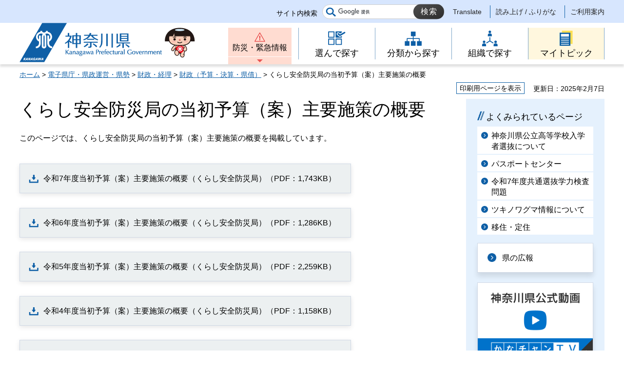

--- FILE ---
content_type: text/html
request_url: https://www.pref.kanagawa.jp/docs/bu4/2019anbotosyo.html
body_size: 4191
content:
<!doctype html>
<html lang="ja" prefix="og: http://ogp.me/ns#">
<head>
<meta charset="UTF-8">

<!--contents_start-->
<title>くらし安全防災局の当初予算（案）主要施策の概要 - 神奈川県ホームページ</title>
<meta name="keywords" content="くらし安全防災局の当初予算（案）主要施策の概要">
<meta name="description" content="このページでは、くらし安全防災局の当初予算（案）主要施策の概要を掲載しています。">
<!--contents_end-->

<meta name="author" content="神奈川県">
<!--contents_start-->
<meta property="og:title" content="くらし安全防災局の当初予算（案）主要施策の概要">
<meta property="og:type" content="article">
<meta property="og:description" content="このページでは、くらし安全防災局の当初予算（案）主要施策の概要を掲載しています。">
<meta property="og:url" content="https://www.pref.kanagawa.jp/docs/bu4/2019anbotosyo.html">
<meta property="og:image" content="https://www.pref.kanagawa.jp/shared/site_rn/images/sns/logo.jpg">
<meta property="og:site_name" content="神奈川県">
<meta property="og:locale" content="ja_JP">
<!--contents_end-->
<meta name="viewport" content="width=device-width, maximum-scale=3.0">
<meta name="format-detection" content="telephone=no">
<link href="/shared/site_rn/style/default.css" rel="stylesheet" type="text/css" media="all">
<link href="/shared/site_rn/style/layout.css" rel="stylesheet" type="text/css" media="all">
<link href="/shared/templates/free_rn/style/edit.css" rel="stylesheet" type="text/css" media="all">
<link href="/shared/site_rn/style/smartphone.css" rel="stylesheet" media="only screen and (max-width : 640px)" type="text/css" class="mc_css">
<link href="/shared/templates/free_rn/style/edit_sp.css" rel="stylesheet" media="only screen and (max-width : 640px)" type="text/css" class="mc_css">
<link href="/shared/site_rn/images/favicon/favicon.ico" rel="shortcut icon" type="image/vnd.microsoft.icon">
<link href="/shared/site_rn/images/favicon/apple-touch-icon-precomposed.png" rel="apple-touch-icon-precomposed">
<script src="/shared/site_rn/js/ga.js"></script>
<script src="/shared/site_rn/js/jquery.js"></script>
<script src="/shared/site_rn/js/setting.js"></script>
<script src="/shared/site_rn/js/menu.js"></script>
<script src="/shared/site_rn/js/page_print.js"></script>




<meta name="category1" content="006">
<meta name="category2" content="007">
<meta name="category3" content="001">
<meta name="category4" content="000">
<meta name="category" content="006007001000">
<meta name="published_date" content="2025-02-07T18:00:00+09:00">
<meta name="last_updated" content="2025-02-07T17:47:23+09:00">
<meta name="scode" content="0305">
<meta name="template_id" content="5">
</head>
<body class="format_free no_javascript lead_show">
<script src="/shared/site_rn/js/init.js"></script>
<div id="tmp_wrapper">
<noscript>
<p>このサイトではJavaScriptを使用したコンテンツ・機能を提供しています。JavaScriptを有効にするとご利用いただけます。</p>
</noscript>
<p><a href="#content" class="skip">本文へスキップします。</a></p>

<div id="tmp_header">
<div class="header_setting">
<div class="container">
<div class="header_setting_wrap">
<div id="tmp_search">
<div class="box_search">
<form action="/search.html" id="tmp_gsearch_form" name="tmp_gsearch_form">
<div class="site_sch_box">
<p class="site_sch_ttl"><label for="tmp_query">サイト内検索</label></p>
<p class="sch_box"><input id="tmp_query" name="q" size="31" type="text"></p>
<p class="sch_btn"><input id="tmp_func_sch_btn" name="sa" type="submit" value="検索"></p>
<p id="tmp_func_sch_hidden"><input name="cx" type="hidden" value="007296304677419487325:fufp31hx7qk"> <input name="ie" type="hidden" value="UTF-8"> <input name="cof" type="hidden" value="FORID:9"></p>
</div>
</form>
</div>
</div>
<div id="tmp_setting">
<ul><!--contents_start-->
	<li><a href="/translate.html?p=/docs/bu4/2019anbotosyo.html" lang="en">Translate</a></li>
	<li><a href="https://mt.adaptive-techs.com/httpadaptor/servlet/HttpAdaptor?.h0.=fp&amp;.ui.=prefkanagawahp&amp;.ro.=nr&amp;.vo.=vf&amp;.np.=/docs/bu4/2019anbotosyo.html">読み上げ / ふりがな</a></li>
	<!--contents_end-->
	<li><a href="/master/index.html">ご利用案内</a></li>
</ul>
</div>
</div>
</div>
</div>
<div class="header_block">
<div class="container">
<div id="tmp_hlogo">
<p><a href="/index.html"><span>神奈川県</span></a></p>
</div>
<div id="tmp_means">
<div id="tmp_hnavi_s">
<ul>
	<li id="tmp_hnavi_lmenu"><a href="/emergency/index.html">防災・緊急情報</a></li>
	<li id="tmp_hnavi_rmenu"><a href="javascript:void(0)">メニュー</a>
	<div id="tmp_sma_menu">
	<div id="tmp_sma_rmenu" class="wrap_sma_sch">
	<p class="close_btn"><a href="javascript:void(0);"><span>閉じる</span></a></p>
	</div>
	</div>
	</li>
</ul>
</div>
<div class="gnavi type2">
<ul>
	<li class="glist1"><a href="/search/index.html"><span>選んで探す</span></a></li>
	<li class="glist2"><a href="/menu/index.html"><span>分類から探す</span></a></li>
	<li class="glist3"><a href="/div/index.html"><span>組織で探す</span></a></li>
	<li class="glist4"><a href="/mytopic/index.html"><span>マイトピック</span></a></li>
</ul>
</div>
</div>
</div>
</div>
</div>

<div id="tmp_wrapper2" class="container">
<!--contents_start-->
<div id="tmp_pankuzu">
<p><a href="/index.html">ホーム</a> &gt; <a href="/menu/6/index.html">電子県庁・県政運営・県勢</a> &gt; <a href="/menu/6/29/index.html">財政・経理</a> &gt; <a href="/menu/6/29/151/index.html">財政（予算・決算・県債）</a> &gt; くらし安全防災局の当初予算（案）主要施策の概要</p>
</div>

<div id="tmp_wrap_custom_update">
<div id="tmp_custom_update">
<div id="tmp_print"><a href="javascript:void(0);">印刷用ページを表示</a></div>
<p id="tmp_update"><span>更新日：2025年2月7日</span></p>
</div>
</div>

<div id="tmp_wrap_main" class="column_rnavi">
<div id="tmp_main">
<div class="wrap_col_main">
<div class="col_main">
<p id="content" class="skip">ここから本文です。</p>
<div id="tmp_contents">

<h1>くらし安全防災局の当初予算（案）主要施策の概要</h1>
<div class="lead_txt">
<p>このページでは、くらし安全防災局の当初予算（案）主要施策の概要を掲載しています。</p>
</div>



<p><a href="/documents/44689/03reiwa7nendoanbou.pdf" class="btn_download">令和7年度当初予算（案）主要施策の概要（くらし安全防災局）（PDF：1,743KB）</a></p>
<p><a href="/documents/44689/anboyosan2024.pdf" class="btn_download">令和6年度当初予算（案）主要施策の概要（くらし安全防災局）（PDF：1,286KB）</a></p>
<p><a href="/documents/44689/anboyosan2023.pdf" class="btn_download">令和5年度当初予算（案）主要施策の概要（くらし安全防災局）（PDF：2,259KB）</a></p>
<p><a href="/documents/44689/anbouyosan2022.pdf" class="btn_download">令和4年度当初予算（案）主要施策の概要（くらし安全防災局）（PDF：1,158KB）</a></p>
<p><a href="/documents/44689/anbouyosan2021.pdf" class="btn_download">令和3年度当初予算（案）主要施策の概要（くらし安全防災局）（PDF：1,073KB）</a></p>
<p><a href="/documents/44689/innashi.pdf" class="btn_download">令和2年度当初予算（案）主要施策の概要（くらし安全防災局）（PDF：6,220KB）</a></p>




<ul id="mytopic_list" style="display:none;" class="mytopic_list">
<li>県政運営・県勢情報</li>
</ul>



<script src="/shared/site_rn/js/tag_link.js"></script>


</div>

<div id="tmp_inquiry">
<div id="tmp_inquiry_ttl">
<h2>このページに関するお問い合わせ先</h2>
</div>
<div id="tmp_inquiry_cnt">
<div class="inquiry_parts">
<p><strong><a href="/div/0305/index.html">くらし安全防災局 総務室</a></strong></p>
<p><a href="https://dshinsei.e-kanagawa.lg.jp/140007-u/offer/offerList_detail.action?tempString=SF0305">くらし安全防災局総務室へのお問い合わせフォーム</a></p>
<p>企画調整グループ</p>
<p>電話：045-210-3418</p>
</div>
</div>
</div>
<div id="tmp_inquiry_s">
<p>このページの所管所属は<a href="/div/0305/index.html">くらし安全防災局 総務室</a>です。</p>
</div>
</div>
</div>
<div class="wrap_col_rgt_navi">
<div class="col_rgt_navi">

<p class="nav_no"></p>
<div id="commonmenu">
<div class="rnavi_related_link">
<div class="rnavi_publicity">
<p><a href="/common/menu.html">共通メニュー</a></p>
</div>
</div>
</div>
<script>
<!--
if (typeof jQuery != "undefined") {
	(function($){
		var common_path = '/common/menu.html';
		
		if(common_path){
			$.ajax({
				url:common_path,
				type: 'GET',
				dataType:'html',
				async: false,
				cache: true
			})
			.done(function(data) {
				var prev = new prevHtml('commonmenu', {'url':common_path, 'id':'tmp_contents'});
				$(document).ajaxComplete(function() {
					$('#commonmenu').show();
				});
			});
		}
	})(jQuery);
}
-->
</script>

</div>
</div>
</div>
</div>
<!--contents_end-->
<div class="pnavi">
<p class="ptop"><a href="#tmp_header"><span>ページの先頭へ戻る</span></a></p>
</div>
</div>

<div id="tmp_footer">
<div class="fnavi_block">
<div class="container">
<ul class="fnavi">
	<li><a href="/master/sitemap.html">サイトマップ</a></li>
	<li><a href="/master/sitepolicy.html">サイトポリシー</a></li>
</ul>
</div>
</div>
<div class="container">
<div class="footer_cnt">
<div class="flogo">
<p><a href="/index.html"><span>神奈川県</span></a></p>
</div>
<address class="footer_info">
<p class="footer_address"><span>〒231-8588</span><span>神奈川県横浜市中区日本大通1</span></p>
<p class="footer_corporate">045-210-1111（代表） 法人番号：1000020140007</p>
</address>
<div class="prefectural_link">
<p><a href="/access/index.html">県庁へのアクセス</a></p>
</div>
</div>
</div>
<div class="wrap_copyright">
<p lang="en" class="copyright">&copy; 1995 Kanagawa Prefectural Government.</p>
</div>
</div>

</div>
<script src="/shared/site_rn/js/function.js"></script>
<script src="/shared/site_rn/js/main.js"></script>
</body>
</html>


--- FILE ---
content_type: text/html
request_url: https://www.pref.kanagawa.jp/common/menu.html
body_size: 1496
content:
<!doctype html>
<html lang="ja" prefix="og: http://ogp.me/ns#">
<head>
<meta charset="UTF-8">

<!--contents_start-->
<title>共通メニュー - 神奈川県ホームページ</title>
<!--contents_end-->

<meta name="author" content="神奈川県">
<meta name="viewport" content="width=device-width, maximum-scale=3.0">
<meta name="format-detection" content="telephone=no">
<link href="/shared/site_rn/style/default.css" rel="stylesheet" type="text/css" media="all">
<link href="/shared/site_rn/style/layout.css" rel="stylesheet" type="text/css" media="all">
<link href="/shared/templates/free_rn/style/edit.css" rel="stylesheet" type="text/css" media="all">
<link href="/shared/site_rn/style/smartphone.css" rel="stylesheet" media="only screen and (max-width : 640px)" type="text/css" class="mc_css">
<link href="/shared/templates/free_rn/style/edit_sp.css" rel="stylesheet" media="only screen and (max-width : 640px)" type="text/css" class="mc_css">
<link href="/shared/site_rn/images/favicon/favicon.ico" rel="shortcut icon" type="image/vnd.microsoft.icon">
<link href="/shared/site_rn/images/favicon/apple-touch-icon-precomposed.png" rel="apple-touch-icon-precomposed">

<meta name="category1" content="009">
<meta name="category2" content="000">
<meta name="category3" content="000">
<meta name="category4" content="000">
<meta name="category" content="009000000000">
<meta name="published_date" content="2024-10-08T00:00:00+09:00">
<meta name="last_updated" content="2026-01-13T16:23:19+09:00">
<meta name="scode" content="">
<meta name="template_id" content="24">
</head>
<body class="format_free">
<div id="tmp_wrapper">
<div class="container">
<div id="tmp_main">
<h1>共通メニュー</h1>
<div id="tmp_contents">
<div class="rnavi_related_link"><!--<div class="rnavi_main_link">
<div class="link_img">
<p><img alt="" height="150" src="/shared/site_rn/images/dummy.gif" width="200"></p>
</div>
<div class="link_ttl">
<p><a href="/#">テキストテキストテキストテキスト</a></p>
</div>
</div>-->
<div class="rnavi_most_viewed">
<div class="viewed_ttl">
<h2>よくみられているページ</h2>
</div>
<div class="viewed_cnt">
<ul>
	<li><a href="/docs/dc4/nyusen/nyusen/kanagawa.html">神奈川県公立高等学校入学者選抜について</a></li>
	<li><a href="/docs/h6d/passport/index.html">パスポートセンター</a></li>
	<li><a href="/docs/dc4/nyusen/nyusen/gakuryokukensa/r7.html">令和7年度共通選抜学力検査問題</a></li>
	<li><a href="/docs/t4i/cnt/f3813/index.html">ツキノワグマ情報について</a></li>
	<li><a href="/docs/y2w/iju/ijutop2.html">移住・定住</a></li>
</ul>
</div>
</div>
<div class="rnavi_publicity">
<p><a href="/menu/6/24/132/index.html">県の広報</a></p>
</div>
<div class="rnavi_kanachan_tv">
<p><a href="/docs/ie2/ktv/index.html"><img alt="神奈川県公式動画かなチャンTV" height="400" src="/images/84656/kanachan_banner_common.png" width="600"></a></p>
</div>
</div>
</div>
</div>
</div>
</div>
</body>
</html>


--- FILE ---
content_type: application/javascript
request_url: https://www.pref.kanagawa.jp/shared/site_rn/js/page_print.js
body_size: 2387
content:
/* ==================================================

 * jQuery.page_print.js
 *
 * Author:H.Gunji
 * Version: 1.1.0
 * Last Modified: 2012/1/16
 * Library&Plugin: jQuery 1.7.2
 *
 * Dual licensed under the MIT and GPL licenses.
 * http://www.opensource.org/licenses/mit-license.php
 * http://www.gnu.org/licenses/gpl.html

================================================== */
;(function($){

//jQueryの名前空間の定義
var ns = 'pagePrint';

//pluginメンバ
$[ns] = {

	//デフォルト値の設定
	defaults: {
		printBtnObj: $('<a>')
			.attr({
				href: 'javascript:void(0);'
			})
			.html('print'),
		addLinkPath: '/shared/site_rn/style/print.css',
		queryName: ns
	},

	/* url情報を取得
	/* ===================================================
	@return >>
		Object
			.schema		>>	schema
			.username	>>	username
			.password	>>	password
			.path		>>	path
			.host		>>	host
			.query		>>	query
			.fragment	>>	fragment
			.fullPath	>>	絶対パスのフルパス
			.directory	>>	ディレクトリ
			.trimPath	>>	fragmentを抜き、かつindex.xxxのファイル名部分を省略したパス
			.querys		>>	クエリー　パラメータ名でパラメータ値を参照

	@argument >>
		url[String]	>>	URL ※省略可 省略した場合現在のパスを参照
	=================================================== */
	getURL: function(url){
		var urlObj = {};
		var path = htmlescape(url || window.location.href);

		//urlを絶対パスで再取得
		var absolutePath = (function(){
			var a = $('<a>').attr({href : path});
			var span = $('<span>').append(a);
			var fixedPath = span.find('a').get(0).href;

			return fixedPath;
		})();

		//絶対パスをurlObjに追加
		urlObj.fullPath = absolutePath;

		//urlを分解した配列を取得
		var reg = /^((\w+):)?(\/\/)?((\w+):?(\w+)?@)?([^\/\?:]+):?(\d+)?(\/?[^\?#]+)?(\??([^#]+)?)?(#?(\w*))/;
		var urlObjArray = reg.exec(absolutePath);

		//分解したパーツをurlObjに追加
		var fields = {
			schema : 2,
			username : 5,
			password : 6,
			host : 7,
			path : 9,
			query : 11,
			fragment : 12
		};
		for(var i in fields){
			urlObj[i] = urlObjArray[fields[i]];
		}

		urlObj.directory = urlObjArray[9].replace(/[^\/]+$/,'');

		//fragmentを抜き、かつindex.xxxのファイル名部分を省略したパス
		var trimPath = '';
		if(urlObjArray[1]) trimPath += urlObjArray[1];
		if(urlObjArray[3]) trimPath += urlObjArray[3];
		if(urlObjArray[7]) trimPath += urlObjArray[7];
		if(urlObjArray[9]) trimPath += urlObjArray[9];

		urlObj.trimPath = (trimPath).replace(/index\..+$/,'');

		//クエリーの値をurlObjに追加
		urlObj.querys = {};
		if(urlObj.query){
			$.each(urlObj.query.split('&'), function(){
				var set = this.split('=');
				if(set.length == 2) urlObj.querys[set[0]] = set[1];
			});
		}

		//XSS対策用URLescape
		function htmlescape(string){
			var table = [
				[/</g, '#%3C'],
				[/>/g, '#%3E'],
				[/"/g, '#%22'],
				[/'/g, '#%27']
			];
			for(var i in table) {
				string = string.replace(table[i][0], table[i][1]);
			}
			return string;
		}

		return urlObj;
	}

};

//jQuery拡張
$.fn[ns] = function(options){

	//カスタムパラメータをオーバーライド
	var config =  $.extend({}, $[ns].defaults, options);

	//自身をelementsに格納
	var elements = this;

	//jQueryオブジェクトを返しつつ実行
	return this.each(function(num){

		//自身をselfに格納
		var self = $(this);

		//setup
		var printBtnObj = config.printBtnObj;
		var thisURL = $[ns].getURL();
		var querys = thisURL.querys;
		var addQueryURL = thisURL.path + '?' + config.queryName + '=1';

		printBtnObj
			.bind('click.' + ns, function(){
				window.open(addQueryURL, '_blank');
			})
			.appendTo($(this));

		if(querys[config.queryName]){
			var link = document.createElement('link');
			link.href = config.addLinkPath;
			link.type = 'text/css';
			link.rel = 'stylesheet';

			var head = document.getElementsByTagName('head');
			head.item(0).appendChild(link);

			$(this).hide();
		}
	});

};

})(jQuery);